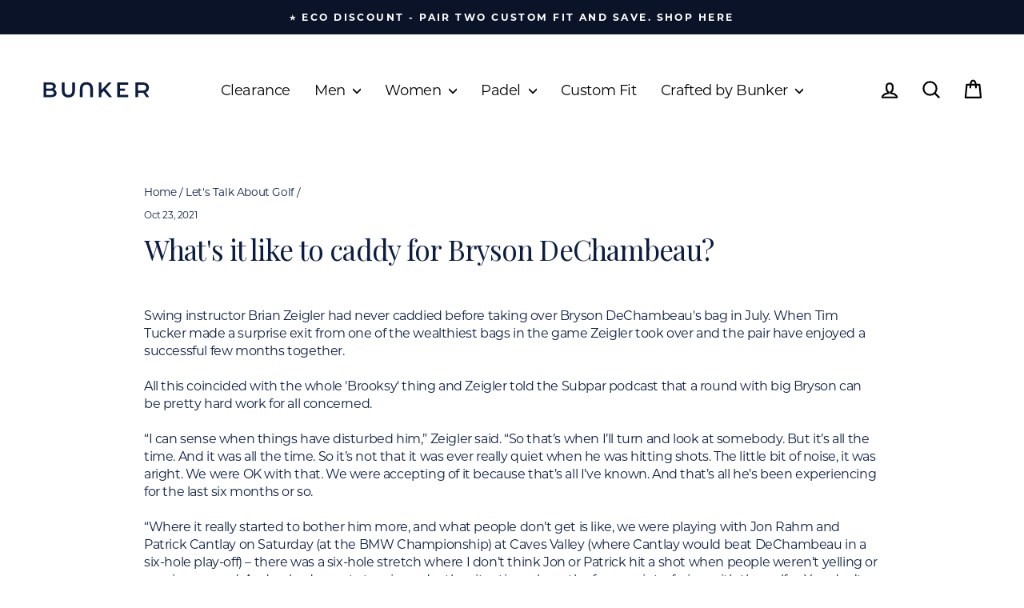

--- FILE ---
content_type: text/json
request_url: https://conf.config-security.com/model
body_size: 88
content:
{"title":"recommendation AI model (keras)","structure":"release_id=0x4a:42:6e:37:51:56:5c:29:7c:64:4a:21:6a:70:79:40:3b:7f:4e:30:51:51:5a:76:47:58:7b:38:21;keras;tg6x8av928t75iywuqec5lhpyl3fh8vqzs1w5yvzaq4l1grlo86a6lm6vgc3jlp9l03xx955","weights":"../weights/4a426e37.h5","biases":"../biases/4a426e37.h5"}

--- FILE ---
content_type: image/svg+xml
request_url: https://bunker-mentality.com/cdn/shop/files/Bunker-FinalLogo_Bunker_Main_Logo_-_Blue.svg?v=1747043782&width=110
body_size: 201
content:
<svg viewBox="0 0 530.12 105.76" xmlns="http://www.w3.org/2000/svg" data-name="Layer 1" id="Layer_1">
  <defs>
    <style>
      .cls-1 {
        fill: #0c1c41;
      }
    </style>
  </defs>
  <path d="M78.37,69.28c0,11.88-9.3,18.81-27.12,18.81H17.78c-.54,0-.98-.44-.98-.98V19.77c0-.54.44-.98.98-.98h31.49c16.63,0,25.54,7.03,25.54,18.02,0,7.13-3.56,12.37-8.91,15.24,7.43,2.38,12.47,8.22,12.47,17.22ZM29.67,29.87v17.14c0,.54.44.98.98.98h17.24c8.91,0,13.96-3.17,13.96-9.5s-5.05-9.6-13.96-9.6h-17.24c-.54,0-.98.44-.98.98ZM65.41,67.99c0-6.93-5.25-10-14.95-10h-19.81c-.54,0-.98.44-.98.98v18.04c0,.54.44.98.98.98h19.81c9.7,0,14.95-3.07,14.95-10Z" class="cls-1"></path>
  <path d="M103.27,56.47V20.62c0-.89.72-1.62,1.62-1.62h9.92c.89,0,1.62.72,1.62,1.62v35.32c0,15.18,6.58,21.71,18.02,21.71s17.92-6.54,17.92-21.71V20.62c0-.89.72-1.62,1.62-1.62h9.72c.89,0,1.62.72,1.62,1.62v35.84c0,21.5-11.64,33.2-30.98,33.2s-31.08-11.7-31.08-33.2Z" class="cls-1"></path>
  <path d="M250.82,50.44v36.29c0,.65-.52,1.17-1.17,1.17h-10.82c-.65,0-1.17-.52-1.17-1.17v-35.77c0-15.18-6.58-21.71-18.02-21.71s-17.92,6.54-17.92,21.71v35.77c0,.65-.52,1.17-1.17,1.17h-10.62c-.65,0-1.17-.52-1.17-1.17v-36.29c0-21.5,11.64-33.2,30.98-33.2s31.08,11.7,31.08,33.2Z" class="cls-1"></path>
  <path d="M300.95,59.89l-9.92,10.18c-.18.19-.29.44-.29.71v16.29c0,.56-.46,1.02-1.02,1.02h-10.84c-.56,0-1.02-.46-1.02-1.02V19.81c0-.56.46-1.02,1.02-1.02h10.84c.56,0,1.02.46,1.02,1.02v32c0,.92,1.11,1.36,1.75.71l32.2-33.41c.19-.2.46-.31.73-.31h11.67c.89,0,1.35,1.06.74,1.71l-26.89,28.62c-.35.37-.37.94-.05,1.33l28.99,35.97c.54.67.06,1.66-.79,1.66h-12.45c-.3,0-.58-.13-.78-.36l-23.42-27.78c-.39-.46-1.09-.48-1.51-.05Z" class="cls-1"></path>
  <path d="M417.37,78.8v7.79c0,.83-.67,1.5-1.5,1.5h-48.97c-.83,0-1.5-.67-1.5-1.5V20.29c0-.83.67-1.5,1.5-1.5h48.97c.83,0,1.5.67,1.5,1.5v7.79c0,.83-.67,1.5-1.5,1.5h-36.1c-.83,0-1.5.67-1.5,1.5v15.02c0,.83.67,1.5,1.5,1.5h21.53c.83,0,1.5.67,1.5,1.5v7.59c0,.83-.67,1.5-1.5,1.5h-21.53c-.83,0-1.5.67-1.5,1.5v16.11c0,.83.67,1.5,1.5,1.5h36.1c.83,0,1.5.67,1.5,1.5Z" class="cls-1"></path>
  <path d="M502.75,87.6l-13.44-19.27c-.23-.33-.61-.5-1.01-.47-.68.04-1.36.04-2.03.04h-20.74c-.63,0-1.14.51-1.14,1.14v17.91c0,.63-.51,1.14-1.14,1.14h-10.58c-.63,0-1.14-.51-1.14-1.14V19.94c0-.63.51-1.14,1.14-1.14h33.61c18.21,0,29.5,9.3,29.5,24.65,0,10-4.85,17.48-13.44,21.33-.66.3-.91,1.1-.5,1.7l13.87,19.81c.53.76-.01,1.8-.94,1.8h-11.06c-.37,0-.72-.18-.94-.49ZM485.67,29.68h-20.15c-.63,0-1.14.51-1.14,1.14v25.33c0,.63.51,1.14,1.14,1.14h20.15c11.28,0,17.12-5.15,17.12-13.86s-5.84-13.76-17.12-13.76Z" class="cls-1"></path>
</svg>